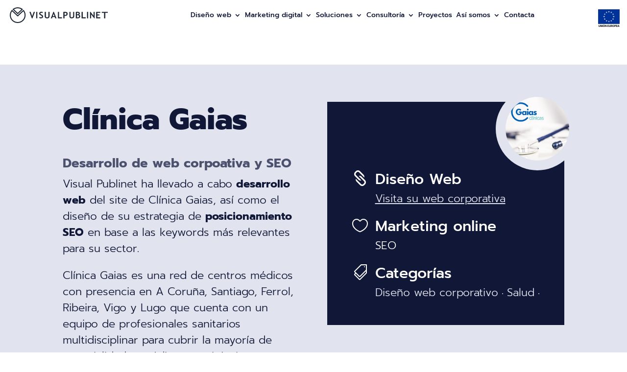

--- FILE ---
content_type: text/html; charset="utf-8"
request_url: https://hola.leenvia.com//subscriber/iForm.php?7fbf8d66
body_size: 2355
content:
<!DOCTYPE html>
<html>
<head>
    <title>VISUAL PUBLINET</title>
    <link rel="shortcut icon" href="mail.ico">
    <meta http-equiv="Content-Type" content="text/html; charset=utf-8">
    <meta name="viewport" content="width=device-width; initial-scale=1.0; maximum-scale=1.0; minimum-scale=1.0;" />
    <link href="https://hola.leenvia.com//inc/css/bootstrap-4.3.1/css/bootstrap.min.css" rel="stylesheet" type="text/css" >
    <link href="https://hola.leenvia.com//inc/css/jquery-ui.min.css" rel="stylesheet" type="text/css" >
    <script src="https://hola.leenvia.com//inc/js/iForm_sub.js" type="text/javascript" ></script>
    <style>
       /* html {padding: 0;margin: 0;}
        body {
            padding: 10px;margin: 0;
            font-family: Verdana, tahoma, arial, sans-serif;
            font-size: 12pt;
            color: #404040;
        }
        input[type="email"], input[type=text], select, textarea {
            font-family: inherit;
            font-size: inherit;
            padding: 3px;
            border: 1px solid #aeaeae;border-radius: 2px;
            width: 100%;max-width: 220px !important;
        }*/
        #nvTitle {
            padding:0 5% 2% 0;
            font-family: Verdana, tahoma, arial, sans-serif;
            font-size: 16pt;
            color: #0055aa;
            word-wrap: break-word;
        }

        @media  (max-width: 360px) { /*smaller than 350px*/
          /*  label {
                color: #333;
                display: block;
                padding: 10px 0 5px 0;
                font-weight: 400;
            }
            form div:first-child label {
                padding: 15px 0 5px 0;
            }
            input[type="email"], input[type=text], select, textarea {
                display: block;
            }
            input[type="checkbox"], input[type="radio"] {
                display: inline;
            }*/
            .nvbutton {
                text-align: center;
            }
        }
        @media  (min-width: 361px) { /*screen larger than 350px*/
            #nvf {min-width: 350px}
            /*label {
                padding: 5px 0 5px 0;
                font-weight: 400;
                color: #333;
            }*/
            .nvbutton {
                padding-left: 156px;
            }
        }
        input[type=checkbox] {
            margin-left: -10px;
            margin-right: 10px;
        }
        /*input[type=submit]{
            font-family: arial, Verdana, tahoma, sans-serif;
            font-size: 12pt;
            color:#555555;font-weight:bold;text-decoration:none;text-shadow:0 1px 1px rgba(255, 255, 255, 0.75);
            border-radius:4px;
            border:1px solid #999999; box-shadow:0 1px 0 rgba(255, 255, 255, 0.2) inset, 0 1px 2px rgba(0, 0, 0, 0.05);
            display:inline-block;
            vertical-align:baseline;
            cursor:pointer;
            margin:10px 0 10px 0;
            padding:5px 25px;
            background:linear-gradient(to bottom, #FFFFFF 0px, #E6E6E6 100%) repeat scroll 0 0 #E6E6E6;
            background:-webkit-gradient(linear,left top,left bottom,from(#FFFFFF),to(#E6E6E6));
            outline:0;
        }
        input[type=submit]:hover{color:#000000;background:linear-gradient(to bottom, #E6E6E6 0px, #CCCCCC 100%) repeat scroll 0 0 #CCCCCC;background:-webkit-gradient(linear,left top,left bottom,from(#E6E6E6),to(#CCCCCC));}
        input[type=submit]:focus,
        input[type=submit]:active{color:#000000;}
        input[type=submit]:disabled{color:#cccccc;}*/
    </style>
</head>
<body style="background-color: transparent;">
<div class="container-fluid">
    <div style="margin-left:auto;margin-right:auto;margin-top:40px;font-family: Verdana, tahoma, arial, sans-serif;font-size: 14px"><script language="Javascript" type="text/javascript">
    function trim(str) { str = str.replace(/^\s*$/, ''); return str; }
    function $Npro(field) { var element = document.getElementById(field); return element; }
    function emailvalidation(field, errorMessage) {
        var goodEmail = field.value.match(/[a-zA-Z0-9!#$%&'*+/=?^_`{|}~-]+(?:\.[a-zA-Z0-9!#$%&'*+/=?^_`{|}~-]+)*@(?:[a-zA-Z0-9](?:[a-zA-Z0-9-]*[a-zA-Z0-9])?\.)+[a-zA-Z0-9](?:[a-zA-Z0-9-]*[a-zA-Z0-9])?/);
        apos = field.value.indexOf("@"); dotpos = field.value.lastIndexOf("."); lastpos = field.value.length - 1; tldLen = lastpos - dotpos; dmLen = dotpos - apos - 1; var badEmail = (tldLen < 2 || dmLen < 2 || apos < 1);
        if (!goodEmail || badEmail) { $Npro("Error").innerHTML = errorMessage; $Npro("Error").style.display = "inline"; field.focus(); field.select(); return false; }
        else { return true; }
    }
    function emptyvalidation(entered, errorMessage) {
        $Npro("Error").innerHTML = "";
        with (entered) {
            if (trim(value) == null || trim(value) == "") {/*alert(errorMessage);*/$Npro("Error").innerHTML = errorMessage; $Npro("Error").style.display = "inline"; return false; }
            else { return true; }
        }
    }
    function emptyCheckbox(entered, errorMessage) {
        $Npro("Error").innerHTML = "";
        with (entered) {
            var checkFound = false; var f = entered.length;
            if (typeof f == "undefined" && entered.checked == false) { checkFound = false; }
            if (typeof f == "undefined" && entered.checked == true) { checkFound = true; }
            for (var i = 0; i < entered.length; i++)if (entered[i].checked == true) { checkFound = true; }
            if (checkFound != true) {/*alert ("Por favor seleccione al menos una lista");*/$Npro("Error").innerHTML = errorMessage; $Npro("Error").style.display = "inline"; return false; }
            else { return true; }
        }
    }//emptyCheckbox
    function formvalidation(thisform) {
        with (thisform) {
            if (emailvalidation(email, "Porfavor introducca una dirección de correo electrónico válida") == false) { email.focus(); return false; }
            if (emptyvalidation(verificationcode, "Por favor introduzca su  código de verificación") == false) { verificationcode.focus(); return false; }
            if ($Npro("verificationcode").value != $Npro("sesCode").innerHTML) { $Npro("Error").innerHTML = 'Código de verificación  es diferente!'; return false; }
        }
        document.getElementById("nv_submit").disabled = true;
    }</script>
<div id="nvf">
    <style>.py-1 a{color:#202643}
       
    </style>
    <form onsubmit="return formvalidation(this)" method="post" target="_blank" name="nvform" id="nvform"
        action="https://hola.leenvia.com//subscriber/optIn2.php" autocomplete="off">
        <input type="hidden" name="listSettingsID" value="14"> <input type="hidden" name="idAdmin" value="7fba9271">
        <input type="hidden" name="nvFormTracker" value="6">
        <div class="row py-1">
            <input type="email" style="max-width: 445px;" class="form-control" placeholder="Escribe tu mail" name="email" value=""
                    onchange="emailvalidation(this,'Invalid Email');">
        </div>
        <input type="hidden" name="idList[]" value="14">
        <div class="row py-1">
            <input style="  width: 400px;   display: inline;" type="text" placeholder="Introduce el código" name="verificationcode" id="verificationcode"
                    value="" class="form-control"> <span style="width: 38px; display: inline;color:#fff" id="sesCode">3419</span>
        </div>
        <div class="row py-1">
            <div class="col-md-6 col-lg-6"
                style="display:inline-block;vertical-align:top;padding:7px 0;text-align: center"><span id="Error"
                    style="color:red;display:none;"></span></div>
        </div>
        <div class="row py-1" style="
        padding-left: 10px;
        font-size: 12px;
margin-top:0;
display: block !important;
        color: #fff;
    ">
                <input required="" type="checkbox">Autorizo a dar mis datos para recibir publicidad.<br/>Más información en la <a href="https://visualpublinet.com/politica-de-privacidad/" target="_blank" style="color:#e1e3ee;">Política de privacidad</a> y el <a target="_blank" href="https://visualpublinet.com/aviso-legal/" style="color:#e1e3ee;">Aviso legal</a>.
            </div>
        <div class="row py-1">
            <div class="col-md-6 text-center"><input style="  border-radius: 0;
                width: 199px;
            margin: 0 auto;
            margin-top: 10px;
                text-align: center;
                color: #fff;
            background:none;
            border: 3px solid #fff;
                font-size: 16px;
                font-family: Prompt, sans-serif !important;
                font-weight: 600;
                height: 40px;
                cursor: pointer;" type="submit" class="btn btn-secondary  nv_submit" id="nv_submit"
                    value="Mantenme al día"></div>
        </div>
    </form>
</div></div>
</div>
</body></html>

--- FILE ---
content_type: text/html; charset="utf-8"
request_url: https://hola.leenvia.com//subscriber/iForm.php?7fa98d66
body_size: 2318
content:
<!DOCTYPE html>
<html>
<head>
    <title>VISUAL PUBLINET</title>
    <link rel="shortcut icon" href="mail.ico">
    <meta http-equiv="Content-Type" content="text/html; charset=utf-8">
    <meta name="viewport" content="width=device-width; initial-scale=1.0; maximum-scale=1.0; minimum-scale=1.0;" />
    <link href="https://hola.leenvia.com//inc/css/bootstrap-4.3.1/css/bootstrap.min.css" rel="stylesheet" type="text/css" >
    <link href="https://hola.leenvia.com//inc/css/jquery-ui.min.css" rel="stylesheet" type="text/css" >
    <script src="https://hola.leenvia.com//inc/js/iForm_sub.js" type="text/javascript" ></script>
    <style>
       /* html {padding: 0;margin: 0;}
        body {
            padding: 10px;margin: 0;
            font-family: Verdana, tahoma, arial, sans-serif;
            font-size: 12pt;
            color: #404040;
        }
        input[type="email"], input[type=text], select, textarea {
            font-family: inherit;
            font-size: inherit;
            padding: 3px;
            border: 1px solid #aeaeae;border-radius: 2px;
            width: 100%;max-width: 220px !important;
        }*/
        #nvTitle {
            padding:0 5% 2% 0;
            font-family: Verdana, tahoma, arial, sans-serif;
            font-size: 16pt;
            color: #0055aa;
            word-wrap: break-word;
        }

        @media  (max-width: 360px) { /*smaller than 350px*/
          /*  label {
                color: #333;
                display: block;
                padding: 10px 0 5px 0;
                font-weight: 400;
            }
            form div:first-child label {
                padding: 15px 0 5px 0;
            }
            input[type="email"], input[type=text], select, textarea {
                display: block;
            }
            input[type="checkbox"], input[type="radio"] {
                display: inline;
            }*/
            .nvbutton {
                text-align: center;
            }
        }
        @media  (min-width: 361px) { /*screen larger than 350px*/
            #nvf {min-width: 350px}
            /*label {
                padding: 5px 0 5px 0;
                font-weight: 400;
                color: #333;
            }*/
            .nvbutton {
                padding-left: 156px;
            }
        }
        input[type=checkbox] {
            margin-left: -10px;
            margin-right: 10px;
        }
        /*input[type=submit]{
            font-family: arial, Verdana, tahoma, sans-serif;
            font-size: 12pt;
            color:#555555;font-weight:bold;text-decoration:none;text-shadow:0 1px 1px rgba(255, 255, 255, 0.75);
            border-radius:4px;
            border:1px solid #999999; box-shadow:0 1px 0 rgba(255, 255, 255, 0.2) inset, 0 1px 2px rgba(0, 0, 0, 0.05);
            display:inline-block;
            vertical-align:baseline;
            cursor:pointer;
            margin:10px 0 10px 0;
            padding:5px 25px;
            background:linear-gradient(to bottom, #FFFFFF 0px, #E6E6E6 100%) repeat scroll 0 0 #E6E6E6;
            background:-webkit-gradient(linear,left top,left bottom,from(#FFFFFF),to(#E6E6E6));
            outline:0;
        }
        input[type=submit]:hover{color:#000000;background:linear-gradient(to bottom, #E6E6E6 0px, #CCCCCC 100%) repeat scroll 0 0 #CCCCCC;background:-webkit-gradient(linear,left top,left bottom,from(#E6E6E6),to(#CCCCCC));}
        input[type=submit]:focus,
        input[type=submit]:active{color:#000000;}
        input[type=submit]:disabled{color:#cccccc;}*/
    </style>
</head>
<body style="background-color: transparent;">
<div class="container-fluid">
    <div style="margin-left:auto;margin-right:auto;margin-top:40px;font-family: Verdana, tahoma, arial, sans-serif;font-size: 14px"><script language="Javascript" type="text/javascript">
    function trim(str) { str = str.replace(/^\s*$/, ''); return str; }
    function $Npro(field) { var element = document.getElementById(field); return element; }
    function emailvalidation(field, errorMessage) {
        var goodEmail = field.value.match(/[a-zA-Z0-9!#$%&'*+/=?^_`{|}~-]+(?:\.[a-zA-Z0-9!#$%&'*+/=?^_`{|}~-]+)*@(?:[a-zA-Z0-9](?:[a-zA-Z0-9-]*[a-zA-Z0-9])?\.)+[a-zA-Z0-9](?:[a-zA-Z0-9-]*[a-zA-Z0-9])?/);
        apos = field.value.indexOf("@"); dotpos = field.value.lastIndexOf("."); lastpos = field.value.length - 1; tldLen = lastpos - dotpos; dmLen = dotpos - apos - 1; var badEmail = (tldLen < 2 || dmLen < 2 || apos < 1);
        if (!goodEmail || badEmail) { $Npro("Error").innerHTML = errorMessage; $Npro("Error").style.display = "inline"; field.focus(); field.select(); return false; }
        else { return true; }
    }
    function emptyvalidation(entered, errorMessage) {
        $Npro("Error").innerHTML = "";
        with (entered) {
            if (trim(value) == null || trim(value) == "") {/*alert(errorMessage);*/$Npro("Error").innerHTML = errorMessage; $Npro("Error").style.display = "inline"; return false; }
            else { return true; }
        }
    }
    function emptyCheckbox(entered, errorMessage) {
        $Npro("Error").innerHTML = "";
        with (entered) {
            var checkFound = false; var f = entered.length;
            if (typeof f == "undefined" && entered.checked == false) { checkFound = false; }
            if (typeof f == "undefined" && entered.checked == true) { checkFound = true; }
            for (var i = 0; i < entered.length; i++)if (entered[i].checked == true) { checkFound = true; }
            if (checkFound != true) {/*alert ("Por favor seleccione al menos una lista");*/$Npro("Error").innerHTML = errorMessage; $Npro("Error").style.display = "inline"; return false; }
            else { return true; }
        }
    }//emptyCheckbox
    function formvalidation(thisform) {
        with (thisform) {
            if (emailvalidation(email, "Porfavor introducca una dirección de correo electrónico válida") == false) { email.focus(); return false; }
            if (emptyvalidation(verificationcode, "Por favor introduzca su  código de verificación") == false) { verificationcode.focus(); return false; }
            if ($Npro("verificationcode").value != $Npro("sesCode").innerHTML) { $Npro("Error").innerHTML = 'Código de verificación  es diferente!'; return false; }
        }
        document.getElementById("nv_submit").disabled = true;
    }</script>
  <div id="nvf" style="
    ">
       <style>.py-1 a{color:#202643}
       
       </style>
        <form onsubmit="return formvalidation(this)" method="post" target="_blank" name="nvform" id="nvform" action="https://hola.leenvia.com//subscriber/optIn2.php" autocomplete="off" style="margin-top:-30px;">
            <input type="hidden" name="idAdmin" value="7fba9271">
            <input type="hidden" name="nvFormTracker" value="2">
            <div class="row py-1">
                <input placeholder="Escribe tu mail" style="max-width: 445px;" type="email" class="form-control" name="email" value="" onchange="emailvalidation(this,'Invalid Email');">
            </div>
            <input type="hidden" name="idList[]" value="14">
            <div class="row py-1">
                <input type="text" name="verificationcode" id="verificationcode" value="" placeholder="Introduce el código" style="  width: 400px;   display: inline;" class="form-control"> <span id="sesCode" style="color:#fff;line-height:40px;">2772</span>
            </div>
            <div class="row py-1">
                <div class="col-md-6 col-lg-6" style="display:inline-block;vertical-align:top;padding:7px 0;text-align: center"><span id="Error" style="color:red;display:none;"></span></div>
            </div>
            <div class="row py-1" style="
        padding-left: 10px;
        font-size: 12px;
margin-top:0px;
display: block !important;
        color: #fff;
    ">
                <input required="" type="checkbox">Autorizo a dar mis datos para recibir publicidad.<br/>Más información en la <a href="https://visualpublinet.com/politica-de-privacidad/" target="_blank" style="color:#e1e3ee;">Política de privacidad</a> y el <a target="_blank" href="https://visualpublinet.com/aviso-legal/" style="color:#e1e3ee;">Aviso legal</a>.
            </div>
            <div class="row py-1">
                <input type="submit" class="btn btn-secondary  nv_submit" id="nv_submit" value="Mantenme al día" style="
    border-radius: 0;
    width: 199px;
margin: 0 auto;
margin-top: 10px;
    text-align: center;
    color: #fff;
background:none;
border: 3px solid #fff;
    font-size: 16px;
    font-family: Prompt, sans-serif !important;
    font-weight: 600;
    height: 40px;
    cursor: pointer;
">
            </div>
        </form>
    </div></div>
</div>
</body></html>

--- FILE ---
content_type: text/css
request_url: https://visualpublinet.com/wp-content/themes/Divi_Child/style.css?ver=4.24.0
body_size: 6574
content:
/*
Theme Name: Divi Child Theme
Theme URI: nueva2021.visualpublinet.com
Description: Divi Child Theme
Author: Divi Ready Themes
Author URI: https://divireadythemes.com/
Template: Divi
Version: Updated for Divi 3+
*/

.et-fb-root-ancestor input, .et-fb-root-ancestor textarea{
    color: #000!important;
}
#et-main-area {padding-top:70px !important;}
@media(max-width:990px){
	#et-main-area {padding-top:0px !important;}
}

/*------------------------------------------------*/
/*-------------------[GENERAL]--------------------*/
/*------------------------------------------------*/
h1, h2, h3 {font-weight:800 !important;}
.single.single-post h2, .single.single-post h3 {font-weight:400 !important;}
.verde-vf {color:#b4fb64 !important;}
.verde-ia {color:#a4de47 !important;}
.azul-ia {color:#0245F3 !important;}
.morado {color:#b2a1fe !important;}
.naranja {color:#fe5e1f !important;} 
.ds-vertical-align {
display: flex;
flex-direction: column;
justify-content: center;
}


.estilo-li li {padding-top:10px;}
.pagination a {
	display:block;
	padding:10px 20px;
	border:3px solid #111736;
	font-weight:700;
	}
.et_pb_blurb p {font-weight:300;}
.heateor_sss_sharing_container {padding-top:20px;}
#main-content p a {text-decoration:underline;}
.listas-padding ul li {padding-top:15px;}
/*------------------------------------------------*/
/*-----------------[HEADER-MENU]------------------*/
/*------------------------------------------------*/
header .et_pb_menu__menu {display:none !important;}
header .et_mobile_nav_menu {display:block !important;}
header .et_mobile_nav_menu ul {list-style:none !important;padding:15px !important;}
body header .sub-menu {padding:0px !important;}
header .sub-menu a {font-size:16px !important;line-height:18px !important;padding-top:0px !important;color:#fff !important;}
.et_pb_menu_0_tb_header.et_pb_menu .et_mobile_menu .sub-menu a {color:#fff !important;}
header .mobile_nav .mobile_menu_bar:before {
    line-height: 50px !important;
}
header .et_mobile_menu {
    top: 50px !important;
}
header .et_pb_image_wrap  img {
	transition:all 0.3s;
	-webkit-transition:all 0.3s;
	-moz-transition:all 0.3s;
	-ms-transition:all 0.3s;
	}
header .et_pb_sticky--top_bottom .logo-header  img {
	max-width:70px;
	margin-top:-10px;
	margin-bottom:-10px;
	}
body header #cabecera-general {
padding: 50px 0px !important;
}
body #et-boc header #cabecera-general {
background-color:rgba(255,255,255,0) !important;
}
body #et-boc header #cabecera-general.et_pb_sticky--top_bottom {
background-color:rgba(255,255,255,1) !important;
}
#menu-movil .et_pb_menu__wrap {
	top: 20px !important;
    right: -20px !important;
    left: inherit !important;
	}
body .no-cursor > a, body .no-cursor {cursor:default !important;color:#E1E3EE!important;opacity:1 !important;}
header .header-horizontal .et_pb_menu__menu {display:block !important;}
header .header-horizontal .et_mobile_nav_menu {display:none !important;}
.icono-ue-header {display:none !important;}
@media(min-width:100px){
header .header-horizontal .sub-menu li {
    width: 100%;
	padding: 0px !important;
}
	header .header-horizontal .sub-menu li a {
    padding: 10px 10px !important;
    width: 100%;
}
}
@media(min-width:1300px) and (max-width:1750px){
header .header-horizontal ul li a {
    font-size: 16px !important;
}
	header .header-horizontal .et_pb_social_media_follow {
    display:none !important;
}
	header .header-horizontal .et_pb_column_0_tb_header {width:250px !important;}
	header .header-horizontal .et_pb_column_1_tb_header {width: calc(100% - 410px) !important;}
	header .header-horizontal .et_pb_column_2_tb_header {width:170px !important;}
	header .header-horizontal .et_pb_image_0_tb_header {width:100% !important;}
}
@media(min-width:990px) and (max-width:1300px){
header .header-horizontal ul li a {
    font-size: 14px !important;
}
	header .header-horizontal .et_pb_column_0_tb_header {width:200px !important;}
	header .header-horizontal .et_pb_column_1_tb_header {width: calc(100% - 200px) !important;}
	header .header-horizontal .et_pb_column_2_tb_header {display:none !important;}
	header .header-horizontal .et_pb_image_0_tb_header {width:100% !important;}
	header .header-horizontal .et-menu>li {
    padding-left: 4px !important;
    padding-right: 4px !important;
}
	.icono-ue-header {display:block !important;}
}
@media(max-width:990px){
header .header-horizontal .et_pb_menu__menu {display:none !important;}
header .header-horizontal .et_mobile_nav_menu {display:block !important;}
	header .header-horizontal .sub-menu a {
    color: #111736 !important;
}
	header .header-horizontal .sub-menu li a {
        padding: 8px 10px !important;
    }
	header .header-horizontal .menu-item-has-children>a {
    font-weight: 700;
		 color: #111736 !important;
    background-color: #fff !important;
    text-transform: uppercase;
		border-bottom:1px solid #111736;
}
	header .header-horizontal .et_mobile_menu li a:hover, header .header-horizontal .nav ul li a:hover {
    opacity: 1;
}
	.icono-ue-header {display:block !important;}
}

/*menu portfolio*/
.menu-portfolio-items .et-menu > li {
	display:inline-block;
	width:auto;
	vertical-align:top;
	padding:5px !important;
	margin:0px !important;
	
	}
.menu-portfolio-items .et-menu > li a {
	display: block;
    padding: 12px 15px 12px 40px !important;
    background-image: url(img/ico-alimentacion.png);
    background-repeat: no-repeat;
    background-position: 8px center;
    background-size: 24px auto;
    border: 2px solid #111736;
	}
.menu-portfolio-items .et-menu > li a {
    border: 2px solid #111736;
	}
.menu-portfolio-items .et-menu > li.current-menu-item a {
    background-color:#d2d6ea;
	}
.menu-portfolio-items .et-menu > li:nth-child(2) a {
    background-image: url(img/ico-app.png);
}
.menu-portfolio-items .et-menu > li:nth-child(3) a {
    background-image: url(img/ico-arquitectura.png);
}
.menu-portfolio-items .et-menu > li:nth-child(4) a {
    background-image: url(img/ico-seguros.png);
}
.menu-portfolio-items .et-menu > li:nth-child(5) a {
    background-image: url(img/ico-asociacion.png);
}
.menu-portfolio-items .et-menu > li:nth-child(6) a {
    background-image: url(img/ico-belleza.png);
}
.menu-portfolio-items .et-menu > li:nth-child(7) a {
    background-image: url(img/ico-comercio.png);
}
.menu-portfolio-items .et-menu > li:nth-child(8) a {
    background-image: url(img/ico-divulgacion.png);
}
.menu-portfolio-items .et-menu > li:nth-child(9) a {
    background-image: url(img/ico-ecommerce.png);
}
.menu-portfolio-items .et-menu > li:nth-child(10) a {
    background-image: url(img/ico-deporte.png);
}
.menu-portfolio-items .et-menu > li:nth-child(11) a {
    background-image: url(img/ico-farmacia.png);
}
.menu-portfolio-items .et-menu > li:nth-child(12) a {
    background-image: url(img/ico-formacion.png);
}
.menu-portfolio-items .et-menu > li:nth-child(13) a {
    background-image: url(img/ico-industria.png);
}
.menu-portfolio-items .et-menu > li:nth-child(14) a {
    background-image: url(img/ico-institucion.png);
}
.menu-portfolio-items .et-menu > li:nth-child(15) a {
    background-image: url(img/ico-logistica.png);
}
.menu-portfolio-items .et-menu > li:nth-child(16) a {
    background-image: url(img/ico-pesca.png);
}
.menu-portfolio-items .et-menu > li:nth-child(17) a {
    background-image: url(img/ico-moda.png);
}
.menu-portfolio-items .et-menu > li:nth-child(18) a {
    background-image: url(img/ico-ocio.png);
}
.menu-portfolio-items .et-menu > li:nth-child(19) a {
    background-image: url(img/ico-restauracion.png);
}
.menu-portfolio-items .et-menu > li:nth-child(20) a {
    background-image: url(img/ico-salud.png);
}
.menu-portfolio-items .et-menu > li:nth-child(21) a {
    background-image: url(img/ico-servicios.png);
}
.menu-portfolio-items .et-menu > li:nth-child(22) a {
    background-image: url(img/ico-tic.png);
}
.menu-portfolio-items .et-menu > li:nth-child(23) a {
    background-image: url(img/ico-redes.png);
}
.menu-portfolio-items .et-menu > li:nth-child(24) a {
    background-image: url(img/ico-seo.png);
}
.menu-portfolio-items .et-menu > li:nth-child(25) a {
    background-image: url(img/ico-sem.png);
}
.menu-portfolio-items .et-menu > li:nth-child(26) a {
    background-image: url(img/ico-grafico.png);
}
.lista-noticias > ul.et_pb_tabs_controls {
    background-color: #fff!important;
	justify-content: center;
    flex-wrap: wrap;
    display: flex;
}
.lista-noticias li {
    margin: 5px;
	display: flex;
    align-items: stretch;
}
.lista-noticias ul > li a {
    display: block;
    padding: 12px 15px 12px 40px !important;
    background-image: url(img/ico-alimentacion.png);
    background-repeat: no-repeat;
    background-position: 8px center;
    background-size: 24px auto;
    border: 2px solid #111736;
}
.lista-noticias ul.et_pb_tabs_controls:after {
    border-top: 0px solid transparent!important;
}
.lista-noticias .et_pb_tabs_controls > li:nth-child(1) a {
    background-image: url(img/ico-seo.png);
}
.lista-noticias .et_pb_tabs_controls > li:nth-child(2) a {
    background-image: url(img/ico-divulgacion.png);
}
.lista-noticias .et_pb_tabs_controls > li:nth-child(3) a {
    background-image: url(img/ico-belleza.png);
}
.lista-noticias .et_pb_tabs_controls > li:nth-child(4) a {
    background-image: url(img/ico-servicios.png);
}
.lista-noticias .et_pb_tabs_controls > li:nth-child(5) a {
    background-image: url(img/ico-redes.png);
}
.lista-noticias .et_pb_tabs_controls > li:nth-child(6) a {
    background-image: url(img/ico-seguros.png);
}
.lista-noticias .et_pb_tabs_controls > li:nth-child(7) a {
    background-image: url(img/ico-formacion.png);
}
.lista-noticias .et_pb_tabs_controls > li:nth-child(8) a {
    background-image: url(img/ico-grafico.png);
}
/*------------------------------------------------*/
/*------------------[HOMEPAGE]--------------------*/
/*------------------------------------------------*/
/*Cómo lo hacemos*/
.conmutador-vp {margin-left:150px;position:relative;}
@media(max-width:990px){
.conmutador-vp {margin-left:10px;}
.conmutador-vp .et_pb_toggle_title:before {
	left: 80%;
	}
.conmutador-vp .et_pb_toggle_title {
    padding: 10px 20% 10px 15px !important;
    width: 100%;
	font-size: 2em!important;
	
}
.et_pb_section.et_pb_section_4.bg-porque.et_section_regular {
    padding-top: 0;
}
}
.conmutador-vp .et_pb_toggle_title {
	background:#111736;
	float:left;
	padding:10px 20px !important;
	padding-right:30px !important;
	}
.conmutador-vp .et_pb_toggle_title:hover {
	background:#4c516d;
	}
.conmutador-vp .et_pb_toggle_content {width:100%;float:left;clear:both;}
.conmutador-vp .et_pb_toggle_title:before {
	content: "3" !important;
    background: #fff;
    width: 100px;
    height: 100px;
    line-height: 80px;
    display: block;
    margin-top: -50px;
    float: right;
	}
.conmutador-vp.et_pb_toggle_open .et_pb_toggle_title::before {
    content: "2" !important;
}
@media (max-width:990px){
.home .et_pb_section.et_pb_section_0.et_section_regular > .et_pb_row_0 {
    padding-left:  0.5em!important;
    padding-right: 0.5em!important;
}
.banners-premios > div {
    width: 100%!important;
}
.home .banners-premios .et_pb_column.et_pb_column_1_4.et_pb_column_16.ds-vertical-align.et_pb_css_mix_blend_mode_passthrough , .home .banners-premios .et_pb_column.et_pb_column_1_4.et_pb_column_17.ds-vertical-align.et_pb_css_mix_blend_mode_passthrough {
    display: block!important;
}
}
/*------------------------------------------------*/
/*------------------[SUBPAGES]--------------------*/
/*------------------------------------------------*/
.et_pb_blurb_content h4 {
    padding-bottom: 5px !important;
}
.iconos-portfolio .et_pb_blurb_3_tb_body a {
	display:inline-block;
	vertical-align:top;
	margin-right:10px;
}.iconos-portfolio .et_pb_blurb_3_tb_body a:after {
	content:" . ";
	display:block;
	float:right;
	margin-right:-11px;
	margin-top:-4px;
}
.portfolio-grid .project {
	float:left;
	width:25%;
	position:relative;
	}
.portfolio-grid .project > a:before {
	display: block;
    content: "+";
    position: absolute;
    left: 50%;
    top: 50%;
    margin-left: -30px;
    text-align: center;
    width: 60px;
    height: 60px;
    font-size: 60px;
    font-weight: 200;
    line-height: 56px;
    border: 3px solid #fff;
    color: #fff;
    z-index: 1;
	opacity:0;
	transition:all 0.3s;
	-webkit-transition:all 0.3s;
	-moz-transition:all 0.3s;
	-ms-transition:all 0.3s;
	cursor:pointer;
	}
.portfolio-grid .project > a:hover:before {
	margin-top: -30px;
	opacity:1;
}
.single-project .et_pb_image {text-align:center;}

/*------------------------------------------------*/
/*-------------------[Footer]---------------------*/
/*------------------------------------------------*/
footer .et-menu.nav {
	display:block !important;
	}
footer .et-menu.nav li {
	display:block !important;
	clear:both !important;
	}
footer .row.py-1 {color:#fff !important;}

footer #menu-menu-landings .separador:before {
    content: "";
    width: 100%;
    background: #fff;
    height: 1px;
    display: block;
    margin-bottom: 15px;
}
/*------------------------------------------------*/
/*--------------------[RWD]-----------------------*/
/*------------------------------------------------*/
@media (max-width: 1400px) and (min-width: 981px)  {
	.row-cuadros-alternos .et_pb_column { min-width: 100%;}
	.row-cuadros-alternos .et_pb_column.et_pb_column_empty { display:none;}
	.fuenteh1-home {font-size:42px !important;line-height:42px !important; }
	body .img-home-kit {margin-top:0px !important;}
	body .condiciona-tit h3, body .condiciona-tit h2 {font-size:42px !important;line-height:42px !important;}
	.cajas-iconos h3 span, .cajas-iconos h3 {font-size:22px !important;line-height:26px !important;}
}

@media (max-width: 1400px){
	header .et_pb_blurb_container h4 {font-size:20px !important;}
	
	}
@media (max-width: 1100px){
	body .condiciona-tit h3, body .condiciona-tit h2 {font-size:56px !important;line-height:60px !important;}
	header .et_pb_blurb_container h4 {font-size:15px !important;}
	header .et_pb_blurb_position_left .et_pb_blurb_container {padding-left:10px !important;}
	header .et_pb_blurb_1_tb_header {display:none;}
	header .et_pb_blurb_0_tb_header .et-pb-icon {
    font-size: 30px;
}
	}
@media (max-width: 980px){
	/*#menu-movil .et_pb_menu__wrap {
    top: -8px !important;
    right: 0px !important;
		width:100% !important;
    left: inherit !important;
}*/
	footer .et_pb_fullwidth_menu--style-left_aligned .et_pb_menu__wrap, footer .et_pb_menu--style-left_aligned .et_pb_menu__wrap {
    -webkit-box-pack: initial;
    justify-content: flex-start;
	}
/*header .et_pb_fullwidth_menu--style-left_aligned .et_pb_menu__wrap, header .et_pb_menu--style-left_aligned .et_pb_menu__wrap {
    -webkit-box-pack: initial;
    justify-content: flex-start;
	    position: absolute;
    top: -40px;
    left: 70px;
    width: 300px;
}*/
.portfolio-grid .project {
	width:50%;
	}
/*body .et_pb_menu_0_tb_header.et_pb_menu .et_mobile_menu {
	background:#a91d1d !important;
	top:130%;
	}
body .et_pb_row_1_tb_header.et_pb_row {height:0px !important;padding:0px !important;}
header .et_pb_blurb {margin-top:-40px;}
footer .et_pb_menu .et_pb_menu__menu {
    display: block !important;
}
footer .et_mobile_nav_menu {
    display: none !important;
}
header .et_pb_sticky--top_bottom .et_pb_image_wrap  img {
	max-width:100px;
	margin-top:0px;
	margin-bottom:0px;
	}
header .et_pb_sticky--top_bottom #menu-movil .et_pb_menu__wrap {
    top: 0px !important;
}
body #et-boc header .et_pb_sticky--top_bottom {
background-color:rgba(255,255,255,1) !important;
}
header .et_pb_column {
    margin-bottom: 0px !important;
}*/
}
@media (max-width: 765px){
	header .et_pb_blurb {display:none;}
	header .et_pb_fullwidth_menu--style-left_aligned .et_pb_menu__wrap, header .et_pb_menu--style-left_aligned .et_pb_menu__wrap {
    left: 20px;
}
	body .condiciona-tit h3, body .condiciona-tit h2 {font-size:38px !important;line-height:42px !important;}
}
@media (max-width: 355px){
	header .et_pb_fullwidth_menu--style-left_aligned .et_pb_menu__wrap, header .et_pb_menu--style-left_aligned .et_pb_menu__wrap {
    width: 280px;
}
.et_pb_social_media_follow li a {
    margin-right: 2px !important;
}
}

/*------------------------------------------------*/
/*------------------------------------------------*/
/*------------------------------------------------*/
/*--[ADD TUTORIAL CUSTOMIZATION BELOW THIS LINE]--*/
/*------------------------------------------------*/
/*------------------------------------------------*/
/*------------------------------------------------*/


.formgroup {
    width: 100%;
    padding: 5px;
    float: left;
}
.formgroup.colum2 {
    width: 50%;
}
.formgroup textarea {height:100px;}
input.text, input.title, input[type=email], input[type=password], input[type=tel], input[type=text],input[type=number], select, textarea {
    padding: 7px 11px!important;
    border: none;
    border:none;
    color: #fff !important;
    background-color: #111736!important;
    font-size: 20px;
    width: 100%;
}
.et-fb-modal .et-fb-form__toggle input.text, .et-fb-modal .et-fb-form__toggle  input.title, .et-fb-modal .et-fb-form__toggle  input, .et-fb-modal .et-fb-form__toggle select, .et-fb-modal .et-fb-form__toggle  textarea{ 
	background-color: #f1f5f9!important;
	color: #4c5866!important;
}
.et-db #et-boc .et-l .et-fb-option--tiny-mce .et-fb-tinymce-html-input {
    background: #f1f5f9;
    width: 100% !important;
    height: 200px;
    border: 0;
    padding: 20px;
    color: #4c5866;
    font-family: Open Sans, Helvetica, Roboto, Arial, sans-serif;
    font-size: 13px;
    font-weight: 600;
}
.et-fb-iframe-ancestor input *{
	background-color: #fff!important;
}
input[type=email]::placeholder, input[type=password]::placeholder, input[type=tel]::placeholder, input[type=text]::placeholder, select::placeholder, textarea::placeholder {
  color: #fff;
}
.wpcf7-list-item {
    margin: 0 0 0 0;
}
.formgroup.acepto .wpcf7-list-item-label {
	font-size:12px !important;
	}
.wpcf7-submit {
    display: block;
    margin: 0 auto !important;
    color: #111736 !important;
    border:none !important;
    font-size: 22px !important;
    background-color: rgba(255,255,255,0) !important;
    border:3px solid #111736 !important;
    border-radius: 0px;
    font-weight: bold;
    letter-spacing: 0px;
    padding: .3em 1em;
    font-weight: 700;
    line-height: 1.7em!important;
    float: none;
    cursor: pointer;
	margin-top:20px;
}
.form-grupo > label {color:#db9723;}
.formgroup.acepto input[type=checkbox] {
    float: left;
}
.formgroup.acepto .wpcf7-list-item-label {
    font-size: 14px !important;
    display: block;
    line-height: 18px;
    float: right;
    width: calc(100% - 25px);
	padding-top:3px;
}
@media (max-width: 750px){
.et_mobile_menu {
	height: 500px;
    overflow-y: scroll;
	}
.formgroup.colum2 {
    width: 100%;
}
}
#cmplz-document {
    max-width: 100%;
}
.links-blancos .et_pb_blurb_description a {color:#fff;text-decoration:underline;}



/*------------------------------------------------*/
/*------------------[LANDING TOOLKIT page-id-28803]--------------------*/
/*------------------------------------------------*/
#cabecera-landing-toolkit.et_pb_sticky--top_bottom {
    background-color: rgba(255,255,255,.8) !important;
}
.sec.categorias a {
    background: #111736;
    padding: 5px 10px;
    color: #fff;
    display: inline-block;
    margin: 5px;
}
.grid-info-2 {
    display: grid;
    grid-column-gap: 1em;
    grid-template-columns: 1fr 1fr;
}
.grid-info-3 {
    display: grid;
    grid-column-gap: 1em;
    grid-template-columns: 1fr 1fr 1fr;
}
.row-producto:before {
    content: "";
    width: 20%;
    height: 200px;
    background-size: auto 80%;
    background-position: center;
    background-repeat: no-repeat;
    background-color: #e1e3ee;
    position: absolute;
}
.row-producto.izquierda:before {
    left: -20%;
    top: 8%;
}
.row-producto.derecha:before {
    right: -20%;
    top: 8%;
}
.row-producto.cat-1:before {
    background-image: url(/wp-content/uploads/2022/02/pack-web-corporativa.png);
}
.row-producto.cat-2:before {
    background-image: url(/wp-content/uploads/2022/02/comercio-electronico.png);
}
.row-producto.cat-3:before {
    background-image: url(/wp-content/uploads/2022/02/redes-sociales.png);
}
.row-producto.cat-4:before {
    background-image: url(/wp-content/uploads/2022/02/crm.png);
}
.row-producto.cat-5:before {
    background-image: url(/wp-content/uploads/2022/02/analitica.png);
}
.row-producto.cat-6:before {
    background-image: url(/wp-content/uploads/2022/02/gestion-procesos.png);
}
.row-producto.cat-7:before {
    background-image: url(/wp-content/uploads/2022/02/oficina-virtual.png);
}
.row-producto.cat-8:before {
    background-image: url(/wp-content/uploads/2022/02/oficina-virtual.png);
}
.row-producto h2 {
    background: #fff;
    color: #111736!important;
    padding: 0 10px;
    width: auto;
    display: inline-block;
	font-weight: 700;
}
.row-producto .precio {
    font-weight: 700;
    font-size: 1.8rem;
    color: #111736;
    background: #fff;
    padding: 0px 5px;
}
.row-producto .nota {
    font-size: 16px;
    line-height: initial;
}
.row-producto .et_pb_toggle .et_pb_toggle_title {
    width: max-content;
    margin: auto;
}
.row-producto .et_pb_toggle .et_pb_toggle_title:before{
	margin-top: -0.6em;
	right: 0;
}
.sec.condiciones {
    list-style-type: circle;
}
.sec.condiciones li {
    margin-bottom: 1rem;
}
.page-id-28803 #formulario .wpcf7-form-control.wpcf7-checkbox {
    display: grid;
    grid-template-columns: 1fr 1fr;
	grid-column-gap: 1em;
}
@media (max-width: 1390px){
	.grid-info-3{	grid-template-columns:1fr 1fr ;}
}
@media (max-width: 1290px) and (min-width: 981px){
	#cabecera-landing-toolkit .et_pb_text_inner p a {		font-size: 18px;		display: inline-block;	}
	.row-producto{width: 90%!important;}
	.row-producto.izquierda:before, .row-producto.derecha:before {  width: 120px;    height: 120px;   background-size: 75%; right: 0;    top: -60px;    left: auto;}
	.home-acordeones-escritorio h5.et_pb_toggle_title {font-size:40px !important;}
	.home-acordeones-escritorio .et_pb_toggle_open .et_pb_toggle_title:before, .home-acordeones-escritorio .et_pb_toggle_close .et_pb_toggle_title:before {font-size: 100px !important;}
	.bg-porque .et_pb_row {background-image:none !important;}
	.bg-porque .et_pb_row h2 {font-size:40px !important;}
	.blog-ancho100 .column {width:100% !important;margin-right:0px !important;}
	.banners-premios h3 {font-size:25px !important;}
	body .et_pb_image_4_tb_footer {
    margin-top: -200px!important;
	}
}
@media (max-width: 1350px) and (min-width: 981px){
	.sec.segmentos .et_pb_text_inner h5 {    font-size: 2rem;}
	.sec.segmentos .et_pb_text_18 , .sec.segmentos .et_pb_text_21 , .sec.segmentos .et_pb_text_24 {   font-size: 2rem;}
}
@media (max-width: 1150px) and (min-width: 981px){
	.sec.condiciones .et_pb_row {    flex-wrap: wrap;}
	.sec.condiciones .et_pb_column {   width: 100%;    margin: 20px auto;}
	.sec.segmentos .et_pb_row {    width: 80%!important;}
}
@media (max-width: 1000px){
	.grid-info-2, .grid-info-3, .page-id-28803 #formulario .wpcf7-form-control.wpcf7-checkbox{	grid-template-columns:1fr ;grid-gap: 0;}
}
@media (max-width: 980px){
	.page-id-28803 header .et_pb_row {		height: auto!important;	}
	.page-id-28803 header  .et_pb_column {		width: 100%!important;	}
	.row-producto.izquierda:before, .row-producto.derecha:before{display:none;}
	.row-producto .precio{    font-size: 1.8rem; display:inline-block;}
}
/*------------------[FIN LANDING TOOLKIT page-id-28803]--------------------*/
.wpcf7 input:placeholder , .wpcf7 select > option:nth-child(1){
opacity:0.3
}

/*portfolio grid igual que full*/
.et_pb_gutters3 .portfolio-grid-4columnas .et_pb_grid_item{width: 25%!important; margin:0!important;}
@media (max-width: 980px){
	.et_pb_gutters3 .portfolio-grid-4columnas .et_pb_grid_item{width: 50%!important; margin:0!important;}
	.portfolio-grid-4columnas .et_pb_grid_item.et_pb_portfolio_item:nth-child(3n+1) {    clear: none;}
	.portfolio-grid-4columnas .et_pb_grid_item:nth-child(2n-1) .et_portfolio_image {   text-align: right;}
	.portfolio-grid-4columnas .et_pb_grid_item:nth-child(2n-0) .et_portfolio_image {   text-align: left;}
}

.et_mobile_menu li a {
	padding: 3px 4% 2px 4%;
}
.botones-linea {text-align:center;}
.botones-linea .et_pb_button_module_wrapper {
	display:inline-block !important;
	margin:0 auto;
	float:none;
	padding:4px;
}
.sfsiaftrpstwpr {padding-top:20px;}
@media (max-width: 479px){
.et_pb_portfolio_item {
    margin-bottom: 0px !important;
	}
}
@media (max-width: 1300px){
	.et_pb_image_0.imagen-home-banner {
		margin-left: -660px!important;
	}
}
@media (max-width: 1170px){
	.et_pb_image_0.imagen-home-banner {
		margin-left: -500px!important;
    max-width: 1000px;
    margin-top: 0px !important;
	}
}
.page-id-34813 .row-producto h2 {
    background: #fff;
    color: #111736!important;
    padding: 0 10px;
    font-weight: 700;
    line-height: 1.2em;
    width: auto;
    display: inline-block;
}
.faqs-enlaces .et_pb_toggle_content a {text-decoration:underline;}
@media (max-width: 800px){
	.et_pb_text_inner p, .et_pb_blurb_description p, .et_pb_toggle_content p, .et_pb_toggle_content {line-height: 1.3em !important;}
	h3, h2, h1{line-height: 1.1em !important;}
.conmutador-vp .et_pb_toggle_title:before {
    width: 50px;
    height: 50px;
    line-height: 50px;
    margin-top: -25px;
	font-size: 45px !important;
    right: 7px !important;
	left:inherit !important;
}
}
@media (max-width: 600px){
.conmutador-vp .et_pb_toggle_title:before {
        width: 40px;
    height: 40px;
    line-height: 40px;
    margin-top: 5px;
    font-size: 35px !important;
    right: 7px !important;
    left: inherit !important;
	top: 5px !important;
}
	.conmutador-vp {margin:0px !important;padding:0px !important;}
}
	
/*------------------[NUEVA LANDING]--------------------*/
.verde {color:#a0ddb8;}
.naranja {color:#ff7e5e;}
#menu-menu-kit > li {padding:0px !important;}
mark {background:#e1e3ee;}
mark.mark-verde {background:#d8ffe7;}
mark.mark-naranja {background:#ffe7e1;}
.boton-bg-tlf {
		background-image:url('/wp-content/uploads/2023/06/phone.svg');
		background-repeat:none;
		background-size:25px auto;
		background-position:90% 15px;
	}
.boton-bg-mail {
		background-image:url('/wp-content/uploads/2023/06/mail-vp.svg');
		background-repeat:none;
		background-size:25px auto;
		background-position:20px center;
	}
/*.page-id-36879 header .et_pb_sticky--top_bottom .logo-header img, .page-id-28803 header .et_pb_sticky--top_bottom .logo-header img {
    max-width: 200px;
    margin-top: 0px;
   margin-bottom: 0px;
}*/
@media (max-width: 600px){
	.boton-bg-tlf {
		background-size:18px auto;
		background-position:90% center;
	}
.boton-bg-mail {
		background-size:18px auto;
		background-position:17px center;
	}
.page-id-36879 header .et_pb_sticky--top_bottom .et_pb_image_wrap img, .page-id-28803 header .et_pb_sticky--top_bottom .et_pb_image_wrap img {
    max-width: 150px;
}
}
.page-id-36879 .et_pb_with_border p, .page-id-28803 .et_pb_with_border p {margin-bottom:0px !important;padding-bottom:0px !important;}


/*------------------[VISUAL FACTURA]--------------------*/
.imagen-svg img {width:80% !important;}
.anotaciones {font-size:18px !important;}
.scroll-table table{
    display: block;
    overflow-x: auto;
    white-space: nowrap;
}


.scroll-table table{
	display: block;
	overflow-x: auto;
	white-space: nowrap;
}
.scroll-table tbody {
	display: table;
	width: 100%;
}
@media (max-width:475px){
    .scroll-table {
      position: relative;
    }
    .scroll-table::before {
      content: "";
      width: 35px;
      height: 100%;
      position: absolute;
      right: 0;
      background: linear-gradient(90deg, rgba(255,255,255,0) 0%, rgba(255,255,255,1) 100%);
    }
	.scroll-table tr:first-child td strong {
	  writing-mode: vertical-lr;
	  text-orientation: mixed;
	  text-align: center;
	}
	.scroll-table tr:first-child td{
		  vertical-align: center;
	  text-align: center;
	}

}

.scroll-table table td {
  padding: 5px 15px;
}
/*------------------[WEBIT]--------------------*/

.col-flex-300 {
	display: flex;
	flex-wrap: wrap;
	column-gap: 4rem;
	row-gap: 2rem;
	justify-content: space-between;
	align-items: flex-start;
}
.col-flex-300 > *{
  flex: 1 1 300px;
}
.menu-noticias .et-menu > li a {padding-left:15px !important;background-image:none !important;}
.menu-sticky-productos .mobile_nav .mobile_menu_bar:before {
    font-size: 15px !important;
    text-transform: uppercase !important;
    content: "Productos" !important;
    font-family: 'Prompt', sans-serif !important;
}
@media (max-width:956px){
body .top-sticky.et_pb_sticky_module {top:71px !important;}
}
@media (max-width:700px){
	.page-id-28803 .et_pb_text_inner h2, .page-id-43166 .et_pb_text_inner h2 {font-size:34px !important;}
	.page-id-28803 .et_pb_text_inner h6, .page-id-43166 .et_pb_text_inner h6 {font-size:26px !important;}
	.page-id-28803 .et_pb_section.et_section_regular, .page-id-43166 .et_pb_section.et_section_regular {padding-bottom:0px !important;}
}
@media (max-width: 1350px) and (min-width: 981px){
	.mobile_nav.opened .et_mobile_menu {
    	height: 450px;
    	overflow-y: scroll;
	}
}
/*------------------[AGENTE IA]--------------------*/

.img-agente-ia .et_pb_image_wrap img[src*=".svg"] {
    width: 100%;
}

body .pestanas-bot .et_pb_tabs_controls {background:#fff !important;}
body .pestanas-bot .et_pb_tabs_controls li a {
    padding:14px 24px !important;
	border:none !important;
	border-right:none !important;
}
.pestanas-bot .et_pb_tabs_controls {text-align:center;}
.pestanas-bot .et_pb_tabs_controls li {float:none !important;display:inline-block;border:none !important;
	border-right:none !important;}
ul.et_pb_tabs_controls:after {display:none !important;}
@media (max-width:700px){
	.img-agente-ia .et_pb_image_wrap img[src*=".svg"] {
    width: 200px;
}
	.planes-precios .et_pb_blurb_description {font-size:18px !important;line-height:22px !important;}
	body .pestanas-bot .et_pb_tabs_controls li a {
    padding:4px 8px !important;
		width:100%;
		text-align:center !important;
		width:100%;
		display:block;
}
	body .pestanas-bot .et_pb_tabs_controls li {
		width:100%;
		text-align:center !important;
}
}
.wpcf7-acceptance .wpcf7-list-item {width:100%;}


/*------------------[KIT ESPACIO DATOS]--------------------*/
@media (max-width: 1024px){
.row-kitdatos-1024-full .et_pb_column {
  width: 100% !important;
  margin-bottom: 24px
}
.row-kitdatos-1024-full {
  display: block !important;
}
}


--- FILE ---
content_type: image/svg+xml
request_url: https://visualpublinet.com/wp-content/uploads/2025/07/visual-publinet-comunicacion-digital.svg
body_size: 1718
content:
<?xml version="1.0" encoding="utf-8"?>
<!-- Generator: Adobe Illustrator 24.0.1, SVG Export Plug-In . SVG Version: 6.00 Build 0)  -->
<svg version="1.1" id="Capa_1" xmlns="http://www.w3.org/2000/svg" xmlns:xlink="http://www.w3.org/1999/xlink" x="0px" y="0px"
	 viewBox="0 0 905.2 144.8" style="enable-background:new 0 0 905.2 144.8;" xml:space="preserve">
<style type="text/css">
	.st0{fill:#1F2837;}
	.st1{fill-rule:evenodd;clip-rule:evenodd;fill:#1F2837;}
</style>
<polygon class="st0" points="836.6,41.5 798.2,41.5 798.2,101.6 836,101.6 836,92.1 808.8,92.1 808.8,74.1 828.8,74.1 828.8,65.1 
	808.8,65.1 808.8,51 836.6,51 "/>
<polygon class="st0" points="905.2,41.7 849.9,41.7 849.9,51.1 870.9,51.1 870.9,101.7 882.6,101.7 882.6,51.1 905.2,51.1 "/>
<path class="st0" d="M595.4,41.4h-10.6v40.1c0,3.3-1.1,6-3.2,8c-2.2,2-5.1,2.9-9,2.9c-3.4,0-6.2-0.9-8.1-2.9c-2-2-3-4.7-3-7.9V41.4
	h-10.6v40.7c0,6.4,1.9,11.2,5.7,14.5c3.8,3.5,9.2,5.1,16.2,5.1c6.9,0,12.4-1.7,16.6-5.2c4-3.5,6.2-8.3,6.2-14.2L595.4,41.4
	L595.4,41.4z"/>
<path class="st0" d="M642,45c-3.6-2.7-8.5-4-14.7-4c-3.2,0-8.9,0.3-17,0.5v59.8h18.3c6.6,0,11.9-1.6,16-4.8c4-3.2,6.2-7.5,6.2-13
	c0-8-3.8-13.3-11.2-16l-3,7.4c2,1.5,3.1,4,3.1,7.4c0,3.8-1.1,6.4-3.2,8.1c-2.1,1.6-5.6,2.4-10.4,2.4c-1.4,0-3.1-0.1-5.3-0.4V72.7
	c2.6,0,4.3-0.1,5.4-0.1l-0.3-7.9c-1.8,0-3.5-0.1-5.1-0.3V50.1c2.4-0.1,4.4-0.3,6-0.3c6.3,0,9.6,2.3,9.6,7c0,5.1-3.5,7.8-10.5,7.8
	l0.3,7.9c5,0,8.5,0.8,10.4,2.4l3-7.4c5-2.7,7.5-6.4,7.5-11.1C647.3,51.5,645.5,47.7,642,45"/>
<polygon class="st1" points="713.4,41.8 724,41.8 724,101.6 713.4,101.6 "/>
<polygon class="st0" points="745.9,41.5 740.8,41.5 740.8,101.6 751,101.6 751,64.4 780.3,101.6 784.4,101.6 784.4,41.5 774.3,41.5 
	774.3,77.8 "/>
<polygon class="st0" points="674,41.5 663.4,41.5 663.4,101.4 701.1,101.4 701.1,91.9 674,91.9 "/>
<path class="st0" d="M367.1,41.5h-10.6v40.1c0,3.3-1.1,6-3.2,8c-2.2,2-5.1,2.9-8.9,2.9c-3.5,0-6.2-0.9-8.2-2.9c-1.9-2-3-4.7-3-7.9
	V41.5h-10.6v40.7c0,6.4,1.9,11.2,5.8,14.5c3.8,3.5,9.2,5.1,16,5.1c7,0,12.5-1.7,16.6-5.2c4.2-3.5,6.2-8.3,6.2-14.2V41.5z"/>
<polygon class="st0" points="407.4,41.2 402.7,41.2 378.8,101.3 390.6,101.3 394.8,89.2 397.9,81.2 405,59.3 412.2,81.2 397.9,81.2 
	394.8,89.2 415.4,89.2 419.7,101.3 431.5,101.3 "/>
<path class="st0" d="M528.2,45.6c-4.4-3-11.3-4.4-20.9-4.4c-1.2,0-5.4,0.1-12.4,0.4v59.8h10.6v-22V70V50.8c1.1-0.1,2.2-0.3,3.2-0.3
	c10,0,15.1,3.1,15.1,9.4c0,3.6-1.2,6.3-3.4,7.9c-2.3,1.6-5.8,2.4-10.6,2.4c-1.1,0-2.6-0.1-4.3-0.3v9.4c2,0.1,3.6,0.3,4.8,0.3
	c16.1,0,24.4-6.8,24.4-20.5C534.8,52.9,532.5,48.4,528.2,45.6"/>
<polygon class="st0" points="455.3,41.5 444.7,41.5 444.7,101.3 482.5,101.3 482.5,91.8 455.3,91.8 "/>
<polygon class="st0" points="192.7,41.5 181,41.5 203.4,101.7 209.3,101.7 232.7,41.5 221.1,41.5 206.6,81.6 "/>
<rect x="243.7" y="41.9" class="st1" width="10.6" height="59.4"/>
<path class="st0" d="M289.9,40.6c-5.4,0-9.7,1.5-13.1,4.5c-3.5,2.9-5.3,6.8-5.3,11.3c0,2.5,0.5,4.8,1.3,6.8c0.9,2.1,2.2,3.7,3.8,5.2
	c1.5,1.5,4.6,3.3,9.3,5.7c4.6,2.3,7.5,4.3,9,6.1c1.5,1.9,2.3,3.7,2.3,5.7c0,4.4-3.2,6.5-9.4,6.5c-4,0-8.2-1.5-12.4-4.4l-3.9,9.5
	c4.4,2.9,9.6,4.3,15.1,4.3c6.5,0,11.6-1.5,15.5-4.7c3.8-3.1,5.7-7.1,5.7-11.8c0-2.7-0.4-5.1-1.4-7.2c-0.9-2.3-2.3-4.1-4-5.7
	c-1.7-1.7-4.7-3.5-8.8-5.5c-7.5-3.6-11.3-7.2-11.3-10.5c0-2.1,0.7-3.7,2-5c1.3-1.2,3.2-1.9,5.7-1.9c4.2,0,8.1,1.3,11.8,4l3.2-9.2
	C301.9,41.8,296.8,40.6,289.9,40.6"/>
<path class="st0" d="M126.2,22.9L73,72.4L20.1,22.5C7.7,35.5,0,53.1,0,72.4c0,40,32.7,72.4,73,72.4c40.3,0,73-32.4,73-72.4
	C146,53.2,138.5,35.8,126.2,22.9 M72.9,135.6c-35.2,0-63.7-28.3-63.7-63.2c0-13.6,4.3-26.1,11.6-36.4L73,85.1l52.4-48.6
	c7.1,10.2,11.2,22.5,11.2,35.8C136.6,107.3,108.1,135.6,72.9,135.6"/>
<path class="st0" d="M73,63.7l48.5-45.4C119.2,16.3,102.1,0,73,0C44.4,0,27,16.1,24.7,18.1L73,63.7z M72.9,9.1
	c12.7,0,24.4,3.7,34.4,10L73,51L38.9,18.8C48.7,12.7,60.4,9.1,72.9,9.1"/>
</svg>
